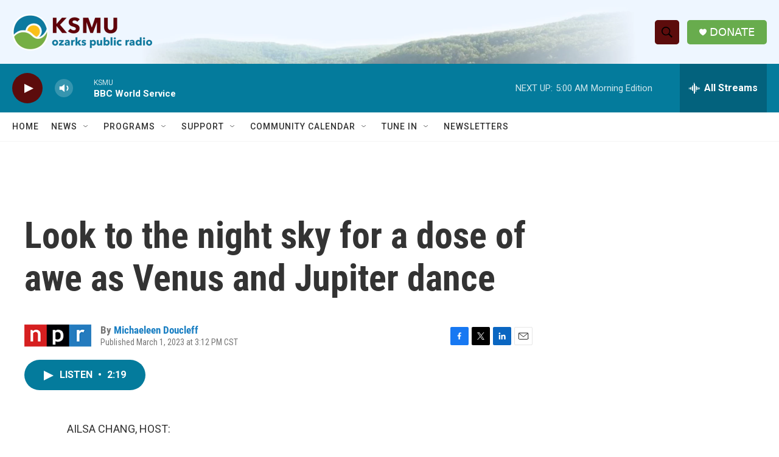

--- FILE ---
content_type: text/html; charset=utf-8
request_url: https://www.google.com/recaptcha/api2/aframe
body_size: 265
content:
<!DOCTYPE HTML><html><head><meta http-equiv="content-type" content="text/html; charset=UTF-8"></head><body><script nonce="88uexGh5_fJFmyWtWfgW5w">/** Anti-fraud and anti-abuse applications only. See google.com/recaptcha */ try{var clients={'sodar':'https://pagead2.googlesyndication.com/pagead/sodar?'};window.addEventListener("message",function(a){try{if(a.source===window.parent){var b=JSON.parse(a.data);var c=clients[b['id']];if(c){var d=document.createElement('img');d.src=c+b['params']+'&rc='+(localStorage.getItem("rc::a")?sessionStorage.getItem("rc::b"):"");window.document.body.appendChild(d);sessionStorage.setItem("rc::e",parseInt(sessionStorage.getItem("rc::e")||0)+1);localStorage.setItem("rc::h",'1770110610711');}}}catch(b){}});window.parent.postMessage("_grecaptcha_ready", "*");}catch(b){}</script></body></html>